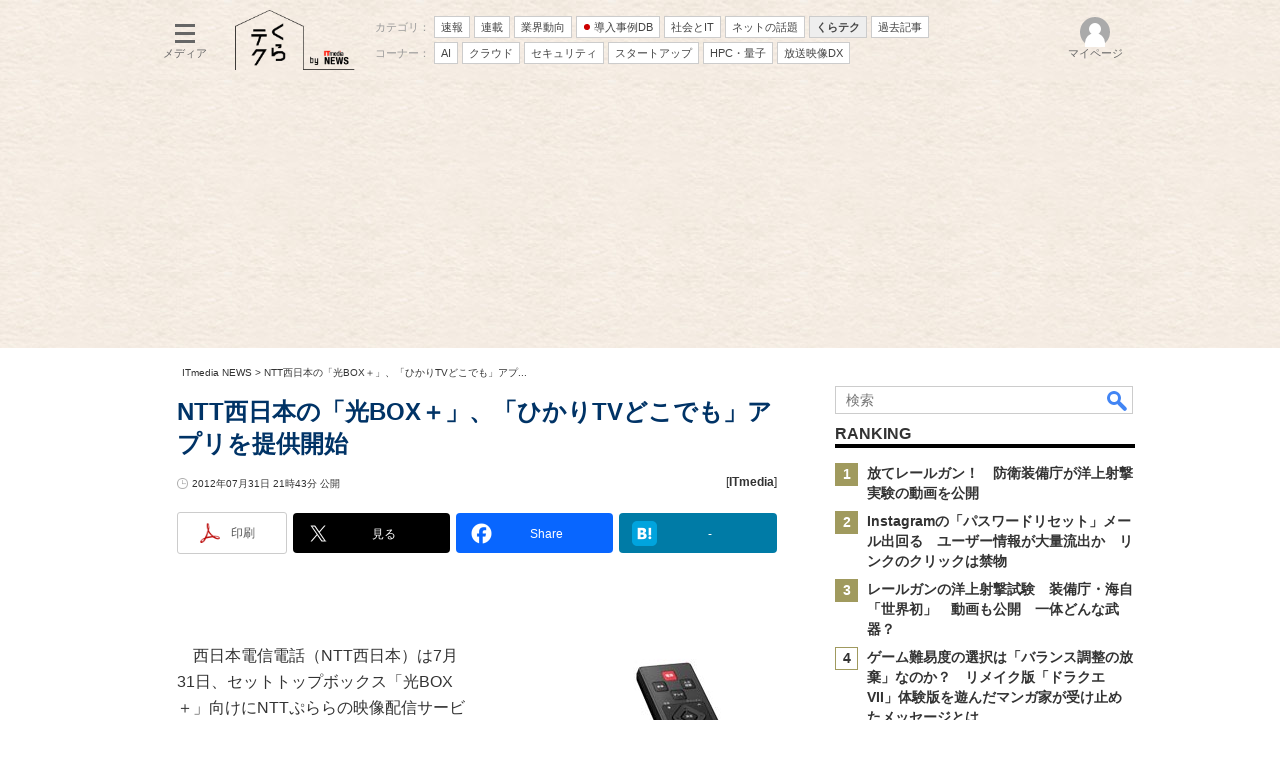

--- FILE ---
content_type: text/html; charset=utf-8
request_url: https://www.google.com/recaptcha/api2/aframe
body_size: 118
content:
<!DOCTYPE HTML><html><head><meta http-equiv="content-type" content="text/html; charset=UTF-8"></head><body><script nonce="mOyOT786ZdIjRePqcMJPlA">/** Anti-fraud and anti-abuse applications only. See google.com/recaptcha */ try{var clients={'sodar':'https://pagead2.googlesyndication.com/pagead/sodar?'};window.addEventListener("message",function(a){try{if(a.source===window.parent){var b=JSON.parse(a.data);var c=clients[b['id']];if(c){var d=document.createElement('img');d.src=c+b['params']+'&rc='+(localStorage.getItem("rc::a")?sessionStorage.getItem("rc::b"):"");window.document.body.appendChild(d);sessionStorage.setItem("rc::e",parseInt(sessionStorage.getItem("rc::e")||0)+1);localStorage.setItem("rc::h",'1768846145783');}}}catch(b){}});window.parent.postMessage("_grecaptcha_ready", "*");}catch(b){}</script></body></html>

--- FILE ---
content_type: text/javascript;charset=utf-8
request_url: https://id.cxense.com/public/user/id?json=%7B%22identities%22%3A%5B%7B%22type%22%3A%22ckp%22%2C%22id%22%3A%22mklhbj5jrtmbxqao%22%7D%2C%7B%22type%22%3A%22lst%22%2C%22id%22%3A%22khepi6gzyhgo16sx9t2rilj85%22%7D%2C%7B%22type%22%3A%22cst%22%2C%22id%22%3A%22khepi6gzyhgo16sx9t2rilj85%22%7D%5D%7D&callback=cXJsonpCB5
body_size: 208
content:
/**/
cXJsonpCB5({"httpStatus":200,"response":{"userId":"cx:3q5x3czwqy9sx22rcnftubt1fv:14gfkcsnfxhik","newUser":false}})

--- FILE ---
content_type: application/javascript; charset=utf-8
request_url: https://fundingchoicesmessages.google.com/f/AGSKWxXuLsWA_8AMqZBaSbsUVygEQCHNtdUH1fclhx-z0QCfsnGr-nJvO2ELWF_MkwavJ0HJmKYg6ub9g4pk4OiBqho4Z9gT5bPphtpLKD1UTFh4aw0c6ZE9FaFJHpDrcFugLpBYQYWJwr_lQoDk1-MW5yXFZrRoJH1YmhlmSJZPVWo5kEst5RPFJixOHT8P/_/adsadview./abtest_ab.js/adhug_/dynamicad?/css/ad-
body_size: -1292
content:
window['a486c13a-5c40-4691-b401-142437a9df3b'] = true;

--- FILE ---
content_type: text/javascript;charset=utf-8
request_url: https://p1cluster.cxense.com/p1.js
body_size: 100
content:
cX.library.onP1('khepi6gzyhgo16sx9t2rilj85');
